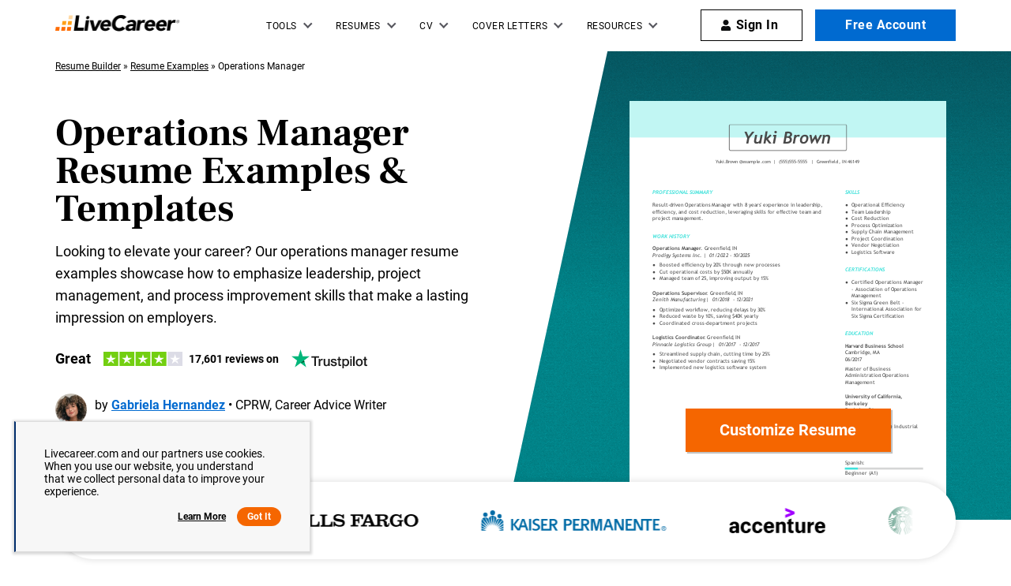

--- FILE ---
content_type: image/svg+xml
request_url: https://www.livecareer.com/lcapp/uploads/2025/10/operations-manager.svg
body_size: 40598
content:
<?xml version="1.0" encoding="UTF-8"?><!--UserId:c9c5efbb-c631-46da-9dff-3c03d6c47c80,DocId:7e671d21-799a-487e-99ab-56bbd2f56178,SkinCD:MLT7,SDCL:#3ee2db--><svg version="1.1" width="612px" height="792px" viewBox="0 0 612 792" xmlns="http://www.w3.org/2000/svg" xmlns:xlink="http://www.w3.org/1999/xlink" xmlns:cs="svg" xml:space="preserve" style="background:#FFF"><style type="text/css">@font-face{font-family:'Trebuchet BoldItalic'; src:url([data-uri]) format("opentype");font-display:swap}@font-face{font-family:'TrebuchetMS Bold'; src:url([data-uri]) format("opentype");font-display:swap}@font-face{font-family:'TrebuchetMS'; src:url([data-uri]) format("opentype");font-display:swap}@font-face{font-family:'TrebuchetMS Italic'; src:url([data-uri]) format("opentype");font-display:swap}.ps01{fill:#3EE1DA}.ps00{fill:#4A4A4A}.ps21{letter-spacing:0;word-spacing:0;font-family:'Trebuchet BoldItalic';font-size:10px}.ps25{letter-spacing:0;word-spacing:0;font-family:'Trebuchet BoldItalic';font-size:32px}.ps23{letter-spacing:0;word-spacing:0;font-family:'TrebuchetMS Bold';font-size:10px}.ps24{letter-spacing:0;word-spacing:0;font-family:'TrebuchetMS Italic';font-size:10px}.ps22{letter-spacing:0;word-spacing:0;font-family:'TrebuchetMS';font-size:10px}.ps20{letter-spacing:0;word-spacing:0;font-family:'TrebuchetMS';font-size:9px}</style><clipPath id="clp1"><rect width="612" height="792" /></clipPath><g clip-path="url(#clp1)" transform="matrix(1 0 0 -1 -0 792)"><g><g><g transform="matrix(611.896 0 0 711.878 0 80.1223)"><image width="1" height="1" transform="matrix(1 0 0 -1 0 1)" preserveAspectRatio="none" image-rendering="optimizeSpeed" xlink:href="data:image/png;base64, iVBORw0KGgoAAAANSUhEUgAABKYAAAVpCAIAAADdtZNkAAAACXBIWXMAAAAAAAAAAACdYiYyAAAgAElEQVR4nOzbT4uVhx2G4fdMZpypphrUJAMFW3FRSrQZCLYUasClqbShG2u/[base64]/+/MX6J0+m07HnAOwJy/v3f2/t5ZdePfPdH54aewsQN/loa3PsDUDWbHf3j7/7/fqNDxf37fv+T3586IUXJ5PJ2KMARjabzf715Zef//Vv/3n69JWfvXbm179yG4H58ZYPmKO/vP2H9RsfPn/s2C9/++b+Q4fGngOwh5y5eOHty2/deefdlQMHfvT6z8eeA2T5lw+Yl6f/3v74/RsLzzzz+ptv6D2Arzjw3HO/+M0bk8nk79ff23nyZOw5QJbkA+blH59+ur21dXzt5WcPHx57C8BedOiF54+dOjXd3PznZ5+NvQXIknzAvGw/fjwMg94D+AbfPnJ4GIbtx1tjDwGyJB8wL7PZMAzDZMGdAfhaC44kMGeuDAAAQJbkAwAAyJJ8AAAAWZIPAAAgS/IBAABkST4AAIAsyQcAAJAl+QAAALIkHwAAQJbkAwAAyJJ8AAAAWZIPAAAgS/IBAABkST4AAIAsyQcAAJAl+QAAALIkHwAAQJbkAwAAyJJ8AAAAWZIPAAAgS/IBAABkST4AAIAsyQcAAJAl+QAAALIkHwAAQJbkAwAAyJJ8AAAAWZIPAAAgS/IBAABkST4AAIAsyQcAAJAl+QAAALIkHwAAQJbkAwAAyJJ8AAAAWZIPAAAgS/IBAABkST4AAIAsyQcAAJAl+QAAALIkHwAAQJbkAwAAyFp89VvPjr0BaNrZt/zBMHxnccmdAfg6G4tLnwzDD/at/NSpBObDWz4AAIAsyQcAAJAl+QAAALIkHwAAQJbkAwAAyJJ8AAAAWZIPAAAgS/IBAABkST4AAIAsyQcAAJAl+QAAALIkHwAAQJbkAwAAyJJ8AAAAWZIPAAAgS/IBAABkST4AAIAsyQcAAJAl+QAAALIkHwAAQJbkAwAAyJJ8AAAAWZIPAAAgS/IBAABkST4AAIAsyQcAAJAl+QAAALIkHwAAQJbkAwAAyJJ8AAAAWZIPAAAgS/IBAABkST4AAIAsyQcAAJAl+QAAALIkHwAAQJbkAwAAyJJ8AAAAWZIPAAAgS/IBAABkST4AAIAsyQcAAJAl+YD5ms1mY08A2LscSWDeJB8wL8vLy8MwTKfTsYcA7F1bW1vD/w4mwDxIPmBeTpw4MQzD7du3t7e3x94CsBdNp9M7d+5MJpPjx4+PvQXIknzAvKyurq6trT169Ojq1au+XAL4it3d3StXrkyn09OnTx89enTsOUDW4tgDgLKLFy9ubGzcvHnz/v37586dW11dXVjwpAn4f7e7u/vgwYPr16/fu3dvZWXlwoULYy8CyiYevQNzdffu3cuXL+/s7Iw9BGDPWVpaunTp0smTJ8ceApRJPmDuHj58eO3atVu3bm1ubro5AJPJ5ODBg2fPnj1//vyRI0fGngPEST4AAIAsP9UAAABkST4AAIAsyQcAAJAl+QAAALIkHwAAQJbkAwAAyJJ8AAAAWZIPAAAgS/IBAABkST4AAIAsyQcAAJAl+QAAALIkHwAAQJbkAwAAyJJ8AAAAWZIPAAAgS/IBAABkST4AAIAsyQcAAJAl+QAAALIkHwAAQJbkAwAAyJJ8AAAAWZIPAAAgS/IBAABkST4AAIAsyQcAAJAl+QAAALIkHwAAQJbkAwAAyJJ8AAAAWZIPAAAgS/IBAABkST4AAIAsyQcAAJAl+QAAALIkHwAAQJbkAwAAyJJ8AAAAWZIPAAAgS/IBAABkST4AAIAsyQcAAJAl+QAAALIkHwAAQJbkAwAAyJJ8AAAAWZIPAAAgS/IBAABkST4AAIAsyQcAAJAl+QAAALIkHwAAQJbkAwAAyJJ8AAAAWZIPAAAgS/IBAABkST4AAIAsyQcAAJAl+QAAALIkHwAAQJbkAwAAyJJ8AAAAWZIPAAAgS/IBAABkST4AAIAsyQcAAJAl+QAAALIkHwAAQJbkAwAAyJJ8AAAAWZIPAAAgS/IBAABkST4AAIAsyQcAAJAl+QAAALIkHwAAQJbkAwAAyJJ8AAAAWZIPAAAgS/IBAABkST4AAIAsyQcAAJAl+QAAALIkHwAAQJbkAwAAyJJ8AAAAWZIPAAAgS/IBAABkST4AAIAsyQcAAJAl+QAAALIkHwAAQJbkAwAAyJJ8AAAAWZIPAAAgS/IBAABkST4AAIAsyQcAAJAl+QAAALIkHwAAQJbkAwAAyJJ8AAAAWZIPAAAgS/IBAABkST4AAIAsyQcAAJAl+QAAALIkHwAAQJbkAwAAyJJ8AAAAWZIPAAAgS/IBAABkST4AAIAsyQcAAJAl+QAAALIkHwAAQJbkAwAAyJJ8AAAAWZIPAAAgS/IBAABkST4AAIAsyQcAAJAl+QAAALIkHwAAQJbkAwAAyJJ8AAAAWZIPAAAgS/IBAABkST4AAIAsyQcAAJAl+QAAALIkHwAAQJbkAwAAyJJ8AAAAWZIPAAAgS/IBAABkST4AAIAsyQcAAJAl+QAAALIkHwAAQJbkAwAAyJJ8AAAAWZIPAAAgS/IBAABkST4AAIAsyQcAAJAl+QAAALIkHwAAQJbkAwAAyJJ8AAAAWZIPAAAgS/IBAABkST4AAIAsyQcAAJAl+QAAALIkHwAAQJbkAwAAyJJ8AAAAWZIPAAAgS/IBAABkST4AAIAsyQcAAJAl+QAAALIkHwAAQJbkAwAAyJJ8AAAAWZIPAAAgS/IBAABkST4AAIAsyQcAAJAl+QAAALIkHwAAQJbkAwAAyJJ8AAAAWZIPAAAgS/IBAABkST4AAIAsyQcAAJAl+QAAALIkHwAAQJbkAwAAyJJ8AAAAWZIPAAAgS/IBAABkST4AAIAsyQcAAJAl+QAAALIkHwAAQJbkAwAAyJJ8AAAAWZIPAAAgS/IBAABkST4AAIAsyQcAAJAl+QAAALIkHwAAQJbkAwAAyJJ8AAAAWZIPAAAgS/IBAABkST4AAIAsyQcAAJAl+QAAALIkHwAAQJbkAwAAyJJ8AAAAWZIPAAAgS/IBAABkST4AAIAsyQcAAJAl+QAAALIkHwAAQJbkAwAAyJJ8AAAAWZIPAAAgS/IBAABkST4AAIAsyQcAAJAl+QAAALIkHwAAQJbkAwAAyJJ8AAAAWZIPAAAgS/IBAABkST4AAIAsyQcAAJAl+QAAALIkHwAAQJbkAwAAyJJ8AAAAWZIPAAAgS/IBAABkST4AAIAsyQcAAJAl+QAAALIkHwAAQJbkAwAAyJJ8AAAAWZIPAAAgS/IBAABkST4AAIAsyQcAAJAl+QAAALIkHwAAQJbkAwAAyJJ8AAAAWZIPAAAgS/IBAABkST4AAIAsyQcAAJAl+QAAALIkHwAAQJbkAwAAyJJ8AAAAWZIPAAAgS/IBAABkST4AAIAsyQcAAJAl+QAAALIkHwAAQJbkAwAAyJJ8AAAAWZIPAAAgS/IBAABkST4AAIAsyQcAAJAl+QAAALIkHwAAQJbkAwAAyJJ8AAAAWZIPAAAgS/IBAABkST4AAIAsyQcAAJAl+QAAALIkHwAAQJbkAwAAyJJ8AAAAWZIPAAAgS/IBAABkST4AAIAsyQcAAJAl+QAAALIkHwAAQJbkAwAAyJJ8AAAAWZIPAAAgS/IBAABkST4AAIAsyQcAAJAl+QAAALIkHwAAQJbkAwAAyJJ8AAAAWZIPAAAgS/IBAABkST4AAIAsyQcAAJAl+QAAALIkHwAAQJbkAwAAyJJ8AAAAWZIPAAAgS/IBAABkST4AAIAsyQcAAJAl+QAAALIkHwAAQJbkAwAAyJJ8AAAAWZIPAAAgS/IBAABkST4AAIAsyQcAAJAl+QAAALIkHwAAQJbkAwAAyJJ8AAAAWZIPAAAgS/IBAABkST4AAIAsyQcAAJAl+QAAALIkHwAAQJbkAwAAyJJ8AAAAWZIPAAAgS/IBAABkST4AAIAsyQcAAJAl+QAAALIkHwAAQJbkAwAAyJJ8AAAAWZIPAAAgS/IBAABkST4AAIAsyQcAAJAl+QAAALIkHwAAQJbkAwAAyJJ8AAAAWZIPAAAgS/IBAABkST4AAIAsyQcAAJAl+QAAALIkHwAAQJbkAwAAyJJ8AAAAWZIPAAAgS/IBAABkST4AAIAsyQcAAJAl+QAAALIkHwAAQJbkAwAAyJJ8AAAAWZIPAAAgS/IBAABkST4AAIAsyQcAAJAl+QAAALIkHwAAQJbkAwAAyJJ8AAAAWZIPAAAgS/IBAABkST4AAIAsyQcAAJAl+QAAALIkHwAAQJbkAwAAyJJ8AAAAWZIPAAAgS/IBAABkST4AAIAsyQcAAJAl+QAAALIkHwAAQJbkAwAAyJJ8AAAAWZIPAAAgS/IBAABkST4AAIAsyQcAAJAl+QAAALIkHwAAQJbkAwAAyJJ8AAAAWZIPAAAgS/IBAABkST4AAIAsyQcAAJAl+QAAALIkHwAAQJbkAwAAyJJ8AAAAWZIPAAAgS/IBAABkST4AAIAsyQcAAJAl+QAAALIkHwAAQJbkAwAAyJJ8AAAAWZIPAAAgS/IBAABkST4AAIAsyQcAAJAl+QAAALIkHwAAQJbkAwAAyJJ8AAAAWZIPAAAgS/IBAABkST4AAIAsyQcAAJAl+QAAALIkHwAAQJbkAwAAyJJ8AAAAWZIPAAAgS/IBAABkST4AAIAsyQcAAJAl+QAAALIkHwAAQJbkAwAAyJJ8AAAAWZIPAAAgS/IBAABkST4AAIAsyQcAAJAl+QAAALIkHwAAQJbkAwAAyJJ8AAAAWZIPAAAgS/IBAABkST4AAIAsyQcAAJAl+QAAALIkHwAAQJbkAwAAyJJ8AAAAWZIPAAAgS/IBAABkST4AAIAsyQcAAJAl+QAAALIkHwAAQJbkAwAAyJJ8AAAAWZIPAAAgS/IBAABkST4AAIAsyQcAAJAl+QAAALIkHwAAQJbkAwAAyJJ8AAAAWZIPAAAgS/IBAABkST4AAIAsyQcAAJAl+QAAALIkHwAAQJbkAwAAyJJ8AAAAWZIPAAAgS/IBAABkST4AAIAsyQcAAJAl+QAAALIkHwAAQJbkAwAAyJJ8AAAAWZIPAAAgS/IBAABkST4AAIAsyQcAAJAl+QAAALIkHwAAQJbkAwAAyJJ8AAAAWZIPAAAgS/IBAABkST4AAIAsyQcAAJAl+QAAALIkHwAAQJbkAwAAyJJ8AAAAWZIPAAAgS/IBAABkST4AAIAsyQcAAJAl+QAAALIkHwAAQJbkAwAAyJJ8AAAAWZIPAAAgS/IBAABkST4AAIAsyQcAAJAl+QAAALIkHwAAQJbkAwAAyJJ8AAAAWZIPAAAgS/IBAABkST4AAIAsyQcAAJAl+QAAALIkHwAAQJbkAwAAyJJ8AAAAWZIPAAAgS/IBAABkST4AAIAsyQcAAJAl+QAAALIkHwAAQJbkAwAAyJJ8AAAAWZIPAAAgS/IBAABkST4AAIAsyQcAAJAl+QAAALIkHwAAQJbkAwAAyJJ8AAAAWZIPAAAgS/IBAABkST4AAIAsyQcAAJAl+QAAALIkHwAAQJbkAwAAyJJ8AAAAWZIPAAAgS/IBAABkST4AAIAsyQcAAJAl+QAAALIkHwAAQJbkAwAAyJJ8AAAAWZIPAAAgS/IBAABkST4AAIAsyQcAAJAl+QAAALIkHwAAQJbkAwAAyJJ8AAAAWZIPAAAgS/IBAABkST4AAIAsyQcAAJAl+QAAALIkHwAAQJbkAwAAyJJ8AAAAWZIPAAAgS/IBAABkST4AAIAsyQcAAJAl+QAAALIkHwAAQJbkAwAAyJJ8AAAAWZIPAAAgS/IBAABkST4AAIAsyQcAAJAl+QAAALIkHwAAQJbkAwAAyJJ8AAAAWZIPAAAgS/IBAABkST4AAIAsyQcAAJAl+QAAALIkHwAAQJbkAwAAyJJ8AAAAWZIPAAAgS/IBAABkST4AAIAsyQcAAJAl+QAAALIkHwAAQJbkAwAAyJJ8AAAAWZIPAAAgS/IBAABkST4AAIAsyQcAAJAl+QAAALIkHwAAQJbkAwAAyJJ8AAAAWZIPAAAgS/IBAABkST4AAIAsyQcAAJAl+QAAALIkHwAAQJbkAwAAyJJ8AAAAWZIPAAAgS/IBAABkST4AAIAsyQcAAJAl+QAAALIkHwAAQJbkAwAAyJJ8AAAAWZIPAAAgS/IBAABkST4AAIAsyQcAAJAl+QAAALIkHwAAQJbkAwAAyJJ8AAAAWZIPAAAgS/IBAABkST4AAIAsyQcAAJAl+QAAALIkHwAAQJbkAwAAyJJ8AAAAWZIPAAAgS/IBAABkST4AAIAsyQcAAJAl+QAAALIkHwAAQJbkAwAAyJJ8AAAAWZIPAAAgS/IBAABkST4AAIAsyQcAAJAl+QAAALIkHwAAQJbkAwAAyJJ8AAAAWZIPAAAgS/IBAABkST4AAIAsyQcAAJAl+QAAALIkHwAAQJbkAwAAyJJ8AAAAWZIPAAAgS/IBAABkST4AAIAsyQcAAJAl+QAAALIkHwAAQJbkAwAAyJJ8AAAAWZIPAAAgS/IBAABkST4AAIAsyQcAAJAl+QAAALIkHwAAQJbkAwAAyJJ8AAAAWZIPAAAgS/IBAABkST4AAIAsyQcAAJAl+QAAALIkHwAAQJbkAwAAyJJ8AAAAWZIPAAAgS/IBAABkST4AAIAsyQcAAJAl+QAAALIkHwAAQJbkAwAAyJJ8AAAAWZIPAAAgS/IBAABkST4AAIAsyQcAAJAl+QAAALIkHwAAQJbkAwAAyJJ8AAAAWZIPAAAgS/IBAABkST4AAIAsyQcAAJAl+QAAALIkHwAAQJbkAwAAyJJ8AAAAWZIPAAAgS/IBAABkST4AAIAsyQcAAJAl+QAAALIkHwAAQJbkAwAAyJJ8AAAAWZIPAAAgS/IBAABkST4AAIAsyQcAAJAl+QAAALIkHwAAQJbkAwAAyJJ8AAAAWZIPAAAgS/IBAABkST4AAIAsyQcAAJAl+QAAALIkHwAAQJbkAwAAyJJ8AAAAWZIPAAAgS/IBAABkST4AAIAsyQcAAJAl+QAAALIkHwAAQJbkAwAAyJJ8AAAAWZIPAAAgS/IBAABkST4AAIAsyQcAAJAl+QAAALIkHwAAQJbkAwAAyJJ8AAAAWZIPAAAgS/IBAABkST4AAIAsyQcAAJAl+QAAALIkHwAAQJbkAwAAyJJ8AAAAWZIPAAAgS/IBAABkST4AAIAsyQcAAJAl+QAAALIkHwAAQJbkAwAAyJJ8AAAAWZIPAAAgS/IBAABkST4AAIAsyQcAAJAl+QAAALIkHwAAQJbkAwAAyJJ8AAAAWZIPAAAgS/IBAABkST4AAIAsyQcAAJAl+QAAALIkHwAAQJbkAwAAyJJ8AAAAWZIPAAAgS/IBAABkST4AAIAsyQcAAJAl+QAAALIkHwAAQJbkAwAAyJJ8AAAAWZIPAAAgS/IBAABkST4AAIAsyQcAAJAl+QAAALIkHwAAQJbkAwAAyJJ8AAAAWZIPAAAgS/IBAABkST4AAIAsyQcAAJAl+QAAALIkHwAAQJbkAwAAyJJ8AAAAWZIPAAAgS/IBAABkST4AAIAsyQcAAJAl+QAAALIkHwAAQJbkAwAAyJJ8AAAAWZIPAAAgS/IBAABkST4AAIAsyQcAAJAl+QAAALIkHwAAQJbkAwAAyJJ8AAAAWZIPAAAgS/IBAABkST4AAIAsyQcAAJAl+QAAALIkHwAAQJbkAwAAyJJ8AAAAWZIPAAAgS/IBAABkST4AAIAsyQcAAJAl+QAAALIkHwAAQJbkAwAAyJJ8AAAAWZIPAAAgS/IBAABkST4AAIAsyQcAAJAl+QAAALIkHwAAQJbkAwAAyJJ8AAAAWZIPAAAgS/IBAABkST4AAIAsyQcAAJAl+QAAALIkHwAAQJbkAwAAyJJ8AAAAWZIPAAAgS/IBAABkST4AAIAsyQcAAJAl+QAAALIkHwAAQJbkAwAAyJJ8AAAAWZIPAAAgS/IBAABkST4AAIAsyQcAAJAl+QAAALIkHwAAQJbkAwAAyJJ8AAAAWZIPAAAgS/IBAABkST4AAIAsyQcAAJAl+QAAALIkHwAAQJbkAwAAyJJ8AAAAWZIPAAAgS/IBAABkST4AAIAsyQcAAJAl+QAAALIkHwAAQJbkAwAAyJJ8AAAAWZIPAAAgS/IBAABkST4AAIAsyQcAAJAl+QAAALIkHwAAQJbkAwAAyJJ8AAAAWZIPAAAgS/IBAABkST4AAIAsyQcAAJAl+QAAALIkHwAAQJbkAwAAyJJ8AAAAWZIPAAAgS/IBAABkST4AAIAsyQcAAJAl+QAAALIkHwAAQJbkAwAAyJJ8AAAAWZIPAAAgS/IBAABkST4AAIAsyQcAAJAl+QAAALIkHwAAQJbkAwAAyJJ8AAAAWZIPAAAgS/IBAABkST4AAIAsyQcAAJAl+QAAALIkHwAAQJbkAwAAyJJ8AAAAWZIPAAAgS/IBAABkST4AAIAsyQcAAJAl+QAAALIkHwAAQJbkAwAAyJJ8AAAAWZIPAAAgS/IBAABkST4AAIAsyQcAAJAl+QAAALIkHwAAQJbkAwAAyJJ8AAAAWZIPAAAgS/IBAABkST4AAIAsyQcAAJAl+QAAALIkHwAAQJbkAwAAyJJ8AAAAWZIPAAAgS/IBAABkST4AAIAsyQcA/[base64]/ssyPWGelw8AACBL8gEAAGRJPgAAgCzJBwAAkCX5AAAAsiQfAABAluQDAADIugHfW8nw+DNBpQAAAABJRU5ErkJggg==" /></g></g><g><g transform="matrix(1.34205 0 0 1.34205 0 0)"><clipPath id="clp2"><rect width="459" height="590.1" /></clipPath><g clip-path="url(#clp2)"><g><g transform="matrix(0.745 0 0 -0.745 0 590.143)"><g><g><g><text transform="matrix(1 0 0 1 166.587 121)"><tspan class="ps00 ps20" xml:space="preserve">Yuki.Brown</tspan></text><text transform="matrix(1 0 0 1 211.416 121)"><tspan x="0,6.93,11.835,16.335" class="ps00 ps20">@exa</tspan></text><text transform="matrix(1 0 0 1 232.485 121)"><tspan x="0,7.47,12.483,15.129" class="ps00 ps20">mple</tspan></text><text transform="matrix(1 0 0 1 252.528 121)"><tspan x="0,3.303,7.758,12.582" class="ps00 ps20">.com</tspan></text></g></g><g><g><text transform="matrix(1 0 0 1 278.3 121)"><tspan class="ps00 ps20">|</tspan></text></g></g><g><g><text transform="matrix(1 0 0 1 288.737 121)"><tspan class="ps00 ps20" xml:space="preserve">(555)555-5555</tspan></text></g></g><g><g><text transform="matrix(1 0 0 1 351.6 121)"><tspan class="ps00 ps20">|</tspan></text></g></g><g><g><text transform="matrix(1 0 0 1 362.038 121)"><tspan class="ps00 ps20" xml:space="preserve">Greenfield</tspan></text></g></g><g><g><text transform="matrix(1 0 0 1 404.825 121)"><tspan xml:space="preserve" x="0,3.303" class="ps00 ps20">, </tspan></text></g></g><g><g><text transform="matrix(1 0 0 1 410.837 121)"><tspan x="0,2.502" class="ps00 ps20">IN</tspan></text></g></g><g><g><text transform="matrix(1 0 0 1 421.788 121)"><tspan class="ps00 ps20" xml:space="preserve">46149</tspan></text></g></g></g><g><g><g><text transform="matrix(1 0 0 1 45 180.5)"><tspan class="ps01 ps21" xml:space="preserve">PROFESSIONAL SUMMARY</tspan></text></g></g><g><g><text transform="matrix(1 0 0 1 45 204.5)"><tspan x="0,5.82,11.27" class="ps00 ps22" xml:space="preserve">Result-d</tspan></text><text transform="matrix(1 0 0 1 81.89 204.5)"><tspan x="0,3.88,6.73,11.62,17.07" class="ps00 ps22">riven</tspan></text><text transform="matrix(1 0 0 1 104.41 204.5)"><tspan xml:space="preserve" x="0,3.01,9.74,15.31,20.76" class="ps00 ps22"> Oper</tspan></text><text transform="matrix(1 0 0 1 129.04 204.5)"><tspan x="0,5.25,9.21,12.06,17.42" class="ps00 ps22">ation</tspan></text><text transform="matrix(1 0 0 1 151.91 204.5)"><tspan x="0,4.04,7.05,14.14,19.39" class="ps00 ps22">s Man</tspan></text><text transform="matrix(1 0 0 1 176.75 204.5)"><tspan xml:space="preserve" x="0,5.25,10.26,15.71,19.59" class="ps00 ps22">ager </tspan></text><text transform="matrix(1 0 0 1 199.34 204.5)"><tspan xml:space="preserve" x="0,7.44,10.29,14.25,19.71" class="ps00 ps22">with </tspan></text><text transform="matrix(1 0 0 1 222.05 204.5)"><tspan x="0,5.24,8.25,13.18,18.63" class="ps00 ps22">8 yea</tspan></text><text transform="matrix(1 0 0 1 245.92 204.5)"><tspan x="0,3.88,7.92,9.51,12.52" class="ps00 ps22" xml:space="preserve">rs' experi</tspan></text><text transform="matrix(1 0 0 1 286.62 204.5)"><tspan xml:space="preserve" x="0,5.45,10.91,15.86,21.31" class="ps00 ps22">ence </tspan></text><text transform="matrix(1 0 0 1 310.93 204.5)"><tspan x="0,2.85,8.31,11.32,14.26" class="ps00 ps22" xml:space="preserve">in leaders</tspan></text><text transform="matrix(1 0 0 1 354.81 204.5)"><tspan x="0,5.46,8.31,13.88" class="ps00 ps22">hip,</tspan></text></g></g><g><g><text transform="matrix(1 0 0 1 45 217.5)"><tspan x="0,5.45" class="ps00 ps22" xml:space="preserve">efficiency, and cost reduction, leveraging skills for effective team and</tspan></text></g></g><g><g><text transform="matrix(1 0 0 1 45 230.5)"><tspan x="0,5.57" class="ps00 ps22" xml:space="preserve">project ma</tspan></text><text transform="matrix(1 0 0 1 94.42 230.5)"><tspan x="0,5.46,10.71,15.72" class="ps00 ps22">nage</tspan></text><text transform="matrix(1 0 0 1 115.6 230.5)"><tspan x="0,8.3,13.75,19.21" class="ps00 ps22">ment</tspan></text><text transform="matrix(1 0 0 1 138.78 230.5)"><tspan class="ps00 ps22">.</tspan></text></g></g><g><g><text transform="matrix(1 0 0 1 45 264.5)"><tspan class="ps01 ps21" xml:space="preserve">WORK HISTORY</tspan></text></g></g><g><g><text transform="matrix(1 0 0 1 45 288.5)"><tspan class="ps00 ps23" xml:space="preserve">Operations Manager</tspan></text></g></g><g><g><text transform="matrix(1 0 0 1 137.788 288.5)"><tspan class="ps00 ps22">.</tspan></text></g></g><g><g><text transform="matrix(1 0 0 1 144.475 288.5)"><tspan x="0,6.76" class="ps00 ps22" xml:space="preserve">Greenfield</tspan></text></g></g><g><g><text transform="matrix(1 0 0 1 192.012 288.5)"><tspan class="ps00 ps22">,</tspan></text><text transform="matrix(1 0 0 1 195.693 288.5)"><tspan xml:space="preserve" class="ps00 ps22"> </tspan></text></g></g><g><g><text transform="matrix(1 0 0 1 198.7 288.5)"><tspan class="ps00 ps22">I</tspan></text><text transform="matrix(1 0 0 1 201.49 288.5)"><tspan class="ps00 ps22">N</tspan></text></g></g><g><g><text transform="matrix(1 0 0 1 45 301.5)"><tspan class="ps00 ps24" xml:space="preserve">Prodigy Systems Inc.</tspan></text></g></g><g><g><text transform="matrix(1 0 0 1 139.837 301.5)"><tspan xml:space="preserve" x="0,3.01" class="ps00 ps24"> |</tspan></text></g></g><g><g><text transform="matrix(1 0 0 1 154.112 301.5)"><tspan class="ps00 ps24">0</tspan></text><text transform="matrix(1 0 0 1 159.362 301.5)"><tspan class="ps00 ps24">1</tspan></text><text transform="matrix(1 0 0 1 164.612 301.5)"><tspan class="ps00 ps24">/</tspan></text><text transform="matrix(1 0 0 1 169.862 301.5)"><tspan class="ps00 ps24">2</tspan></text><text transform="matrix(1 0 0 1 175.112 301.5)"><tspan class="ps00 ps24">0</tspan></text><text transform="matrix(1 0 0 1 180.362 301.5)"><tspan class="ps00 ps24">2</tspan></text><text transform="matrix(1 0 0 1 185.612 301.5)"><tspan class="ps00 ps24">2</tspan></text></g></g><g><g><text transform="matrix(1 0 0 1 190.863 301.5)"><tspan xml:space="preserve" class="ps00 ps24"> </tspan></text><text transform="matrix(1 0 0 1 193.883 301.5)"><tspan xml:space="preserve" x="0,3.67" class="ps00 ps24">- </tspan></text></g></g><g><g><text transform="matrix(1 0 0 1 200.563 301.5)"><tspan class="ps00 ps24" xml:space="preserve">10/2025</tspan></text></g></g><g><g><text transform="matrix(1 0 0 1 45 374.5)"><tspan class="ps00 ps23" xml:space="preserve">Operations Supervisor</tspan></text></g></g><g><g><text transform="matrix(1 0 0 1 148.437 374.5)"><tspan class="ps00 ps22">.</tspan></text></g></g><g><g><text transform="matrix(1 0 0 1 155.125 374.5)"><tspan x="0,6.76" class="ps00 ps22" xml:space="preserve">Greenfield</tspan></text></g></g><g><g><text transform="matrix(1 0 0 1 202.663 374.5)"><tspan class="ps00 ps22">,</tspan></text><text transform="matrix(1 0 0 1 206.343 374.5)"><tspan xml:space="preserve" class="ps00 ps22"> </tspan></text></g></g><g><g><text transform="matrix(1 0 0 1 209.35 374.5)"><tspan class="ps00 ps22">I</tspan></text><text transform="matrix(1 0 0 1 212.14 374.5)"><tspan class="ps00 ps22">N</tspan></text></g></g><g><g><text transform="matrix(1 0 0 1 45 387.5)"><tspan class="ps00 ps24" xml:space="preserve">Zenith Manufacturing</tspan></text></g></g><g><g><text transform="matrix(1 0 0 1 145.413 387.5)"><tspan xml:space="preserve" x="0,3.01" class="ps00 ps24"> |</tspan></text></g></g><g><g><text transform="matrix(1 0 0 1 159.688 387.5)"><tspan class="ps00 ps24" xml:space="preserve">01/2018</tspan></text></g></g><g><g><text transform="matrix(1 0 0 1 196.438 387.5)"><tspan xml:space="preserve" class="ps00 ps24"> </tspan></text><text transform="matrix(1 0 0 1 199.458 387.5)"><tspan xml:space="preserve" x="0,3.67" class="ps00 ps24">- </tspan></text></g></g><g><g><text transform="matrix(1 0 0 1 206.137 387.5)"><tspan class="ps00 ps24" xml:space="preserve">12/2021</tspan></text></g></g><g><g><text transform="matrix(1 0 0 1 45 460.5)"><tspan class="ps00 ps23" xml:space="preserve">Logistics Coordinator</tspan></text></g></g><g><g><text transform="matrix(1 0 0 1 143.525 460.5)"><tspan class="ps00 ps22">.</tspan></text></g></g><g><g><text transform="matrix(1 0 0 1 150.212 460.5)"><tspan x="0,6.76" class="ps00 ps22" xml:space="preserve">Greenfield</tspan></text></g></g><g><g><text transform="matrix(1 0 0 1 197.75 460.5)"><tspan class="ps00 ps22">,</tspan></text><text transform="matrix(1 0 0 1 201.43 460.5)"><tspan xml:space="preserve" class="ps00 ps22"> </tspan></text></g></g><g><g><text transform="matrix(1 0 0 1 204.437 460.5)"><tspan class="ps00 ps22">I</tspan></text><text transform="matrix(1 0 0 1 207.227 460.5)"><tspan class="ps00 ps22">N</tspan></text></g></g><g><g><text transform="matrix(1 0 0 1 45 473.5)"><tspan class="ps00 ps24" xml:space="preserve">Pinnacle Logistics Group</tspan></text></g></g><g><g><text transform="matrix(1 0 0 1 157.775 473.5)"><tspan xml:space="preserve" x="0,3.01" class="ps00 ps24"> |</tspan></text></g></g><g><g><text transform="matrix(1 0 0 1 172.05 473.5)"><tspan class="ps00 ps24" xml:space="preserve">01/2017</tspan></text></g></g><g><g><text transform="matrix(1 0 0 1 208.8 473.5)"><tspan xml:space="preserve" class="ps00 ps24"> </tspan></text><text transform="matrix(1 0 0 1 211.82 473.5)"><tspan xml:space="preserve" x="0,3.67" class="ps00 ps24">- </tspan></text></g></g><g><g><text transform="matrix(1 0 0 1 218.5 473.5)"><tspan class="ps00 ps24" xml:space="preserve">12/2017</tspan></text></g></g></g><g><g><g><text transform="matrix(1 0 0 1 416 180.5)"><tspan class="ps01 ps21" xml:space="preserve">SKILLS</tspan></text></g></g><g><g><text transform="matrix(1 0 0 1 416 329.5)"><tspan class="ps01 ps21" xml:space="preserve">CERTIFICATIONS</tspan></text></g></g><g><g><text transform="matrix(1 0 0 1 416 452.5)"><tspan class="ps01 ps21" xml:space="preserve">EDUCATION</tspan></text></g></g><g><g><text transform="matrix(1 0 0 1 416 476.5)"><tspan class="ps00 ps23" xml:space="preserve">Harvard Business School</tspan></text></g></g><g><g><text transform="matrix(1 0 0 1 416 489.5)"><tspan class="ps00 ps22" xml:space="preserve">Cambridge</tspan></text></g></g><g><g><text transform="matrix(1 0 0 1 463.9 489.5)"><tspan class="ps00 ps22">,</tspan></text><text transform="matrix(1 0 0 1 467.58 489.5)"><tspan xml:space="preserve" class="ps00 ps22"> </tspan></text></g></g><g><g><text transform="matrix(1 0 0 1 470.587 489.5)"><tspan class="ps00 ps22">M</tspan></text><text transform="matrix(1 0 0 1 477.687 489.5)"><tspan class="ps00 ps22">A</tspan></text></g></g><g><g><text transform="matrix(1 0 0 1 416 502.5)"><tspan class="ps00 ps22" xml:space="preserve">06/2017</tspan></text></g></g><g><g><text transform="matrix(1 0 0 1 416 520.5)"><tspan class="ps00 ps22" xml:space="preserve">Master of Business</tspan></text></g></g><g><g><text transform="matrix(1 0 0 1 416 533.5)"><tspan class="ps00 ps22" xml:space="preserve">Administration</tspan></text></g></g><g><g><text transform="matrix(1 0 0 1 481.725 533.5)"><tspan class="ps00 ps22">:</tspan></text><text transform="matrix(1 0 0 1 485.405 533.5)"><tspan xml:space="preserve" class="ps00 ps22"> </tspan></text></g></g><g><g><text transform="matrix(1 0 0 1 488.413 533.5)"><tspan class="ps00 ps22" xml:space="preserve">Operations</tspan></text></g></g><g><g><text transform="matrix(1 0 0 1 416 546.5)"><tspan class="ps00 ps22" xml:space="preserve">Management</tspan></text></g></g><g><g><text transform="matrix(1 0 0 1 416 574.5)"><tspan class="ps00 ps23" xml:space="preserve">University of California,</tspan></text></g></g><g><g><text transform="matrix(1 0 0 1 416 587.5)"><tspan class="ps00 ps23" xml:space="preserve">Berkeley</tspan></text></g></g><g><g><text transform="matrix(1 0 0 1 416 600.5)"><tspan class="ps00 ps22" xml:space="preserve">Berkeley</tspan></text></g></g><g><g><text transform="matrix(1 0 0 1 453.612 600.5)"><tspan class="ps00 ps22">,</tspan></text><text transform="matrix(1 0 0 1 457.292 600.5)"><tspan xml:space="preserve" class="ps00 ps22"> </tspan></text></g></g><g><g><text transform="matrix(1 0 0 1 460.3 600.5)"><tspan class="ps00 ps22">C</tspan></text><text transform="matrix(1 0 0 1 466.29 600.5)"><tspan class="ps00 ps22">A</tspan></text></g></g><g><g><text transform="matrix(1 0 0 1 416 613.5)"><tspan class="ps00 ps22" xml:space="preserve">06/2015</tspan></text></g></g><g><g><text transform="matrix(1 0 0 1 416 631.5)"><tspan class="ps00 ps22" xml:space="preserve">Bachelor of Science</tspan></text></g></g><g><g><text transform="matrix(1 0 0 1 503.987 631.5)"><tspan class="ps00 ps22">:</tspan></text><text transform="matrix(1 0 0 1 507.667 631.5)"><tspan xml:space="preserve" class="ps00 ps22"> </tspan></text></g></g><g><g><text transform="matrix(1 0 0 1 510.675 631.5)"><tspan class="ps00 ps22" xml:space="preserve">Industrial</tspan></text></g></g><g><g><text transform="matrix(1 0 0 1 416 644.5)"><tspan class="ps00 ps22" xml:space="preserve">Engineering</tspan></text></g></g><g><g><text transform="matrix(1 0 0 1 416 678.5)"><tspan class="ps01 ps21" xml:space="preserve">LANGUAGES</tspan></text></g></g><g><g><text transform="matrix(1 0 0 1 416 702.5)"><tspan class="ps00 ps22" xml:space="preserve">Spanish</tspan></text></g></g><g><g><text transform="matrix(1 0 0 1 449.462 702.5)"><tspan class="ps00 ps22">:</tspan></text></g></g><g><g><text transform="matrix(1 0 0 1 416 722.5)"><tspan class="ps00 ps22" xml:space="preserve">Beginner (A1)</tspan></text></g></g><g><g><text transform="matrix(1 0 0 1 416 743)"><tspan class="ps00 ps22" xml:space="preserve">French</tspan></text></g></g><g><g><text transform="matrix(1 0 0 1 446.462 743)"><tspan class="ps00 ps22">:</tspan></text></g></g></g><g><g><g><text transform="matrix(1 0 0 1 58 320.5)"><tspan class="ps00 ps22" xml:space="preserve">Boosted efficiency by 20% through new processes</tspan></text></g></g><g><g><text transform="matrix(1 0 0 1 45 320.5)"><tspan class="ps00 ps22">●</tspan></text></g></g><g><g><text transform="matrix(1 0 0 1 58 333.5)"><tspan class="ps00 ps22" xml:space="preserve">Cut operational costs by $50K annually</tspan></text></g></g><g><g><text transform="matrix(1 0 0 1 45 333.5)"><tspan class="ps00 ps22">●</tspan></text></g></g><g><g><text transform="matrix(1 0 0 1 58 346.5)"><tspan class="ps00 ps22" xml:space="preserve">Managed team of 25, improving output by 15%</tspan></text></g></g><g><g><text transform="matrix(1 0 0 1 45 346.5)"><tspan class="ps00 ps22">●</tspan></text></g></g><g><g><text transform="matrix(1 0 0 1 58 406.5)"><tspan class="ps00 ps22" xml:space="preserve">Optimized workflow, reducing delays by 30%</tspan></text></g></g><g><g><text transform="matrix(1 0 0 1 45 406.5)"><tspan class="ps00 ps22">●</tspan></text></g></g><g><g><text transform="matrix(1 0 0 1 58 419.5)"><tspan class="ps00 ps22" xml:space="preserve">Reduced waste by 10%, saving $40K yearly</tspan></text></g></g><g><g><text transform="matrix(1 0 0 1 45 419.5)"><tspan class="ps00 ps22">●</tspan></text></g></g><g><g><text transform="matrix(1 0 0 1 58 432.5)"><tspan x="0,5.98" class="ps00 ps22" xml:space="preserve">Coordinated cross-department projects</tspan></text></g></g><g><g><text transform="matrix(1 0 0 1 45 432.5)"><tspan class="ps00 ps22">●</tspan></text></g></g><g><g><text transform="matrix(1 0 0 1 58 492.5)"><tspan class="ps00 ps22" xml:space="preserve">Streamlined supply chain, cutting time by 25%</tspan></text></g></g><g><g><text transform="matrix(1 0 0 1 45 492.5)"><tspan class="ps00 ps22">●</tspan></text></g></g><g><g><text transform="matrix(1 0 0 1 58 505.5)"><tspan class="ps00 ps22" xml:space="preserve">Negotiated vendor contracts saving 15%</tspan></text></g></g><g><g><text transform="matrix(1 0 0 1 45 505.5)"><tspan class="ps00 ps22">●</tspan></text></g></g><g><g><text transform="matrix(1 0 0 1 58 518.5)"><tspan class="ps00 ps22" xml:space="preserve">Implemented new logistics software system</tspan></text></g></g><g><g><text transform="matrix(1 0 0 1 45 518.5)"><tspan class="ps00 ps22">●</tspan></text></g></g></g><g><g><g><text transform="matrix(1 0 0 1 429 204.5)"><tspan class="ps00 ps22" xml:space="preserve">Operational Efficiency</tspan></text></g></g><g><g><text transform="matrix(1 0 0 1 416 204.5)"><tspan class="ps00 ps22">●</tspan></text></g></g><g><g><text transform="matrix(1 0 0 1 429 217.5)"><tspan class="ps00 ps22" xml:space="preserve">Team L</tspan></text><text transform="matrix(1 0 0 1 460.65 217.5)"><tspan x="0,5.45,10.7,16.27,21.72" class="ps00 ps22">eader</tspan></text><text transform="matrix(1 0 0 1 486.26 217.5)"><tspan x="0,4.04,9.5,12.35" class="ps00 ps22">ship</tspan></text></g></g><g><g><text transform="matrix(1 0 0 1 416 217.5)"><tspan class="ps00 ps22">●</tspan></text></g></g><g><g><text transform="matrix(1 0 0 1 429 230.5)"><tspan class="ps00 ps22" xml:space="preserve">Cost Reduction</tspan></text></g></g><g><g><text transform="matrix(1 0 0 1 416 230.5)"><tspan class="ps00 ps22">●</tspan></text></g></g><g><g><text transform="matrix(1 0 0 1 429 243.5)"><tspan class="ps00 ps22" xml:space="preserve">Process Optimization</tspan></text></g></g><g><g><text transform="matrix(1 0 0 1 416 243.5)"><tspan class="ps00 ps22">●</tspan></text></g></g><g><g><text transform="matrix(1 0 0 1 429 256.5)"><tspan class="ps00 ps22" xml:space="preserve">Supply Chain Management</tspan></text></g></g><g><g><text transform="matrix(1 0 0 1 416 256.5)"><tspan class="ps00 ps22">●</tspan></text></g></g><g><g><text transform="matrix(1 0 0 1 429 269.5)"><tspan class="ps00 ps22" xml:space="preserve">Project Coordination</tspan></text></g></g><g><g><text transform="matrix(1 0 0 1 416 269.5)"><tspan class="ps00 ps22">●</tspan></text></g></g><g><g><text transform="matrix(1 0 0 1 429 282.5)"><tspan class="ps00 ps22" xml:space="preserve">Vendor Negotiation</tspan></text></g></g><g><g><text transform="matrix(1 0 0 1 416 282.5)"><tspan class="ps00 ps22">●</tspan></text></g></g><g><g><text transform="matrix(1 0 0 1 429 295.5)"><tspan class="ps00 ps22" xml:space="preserve">Logistics Software</tspan></text></g></g><g><g><text transform="matrix(1 0 0 1 416 295.5)"><tspan class="ps00 ps22">●</tspan></text></g></g><g><g><text transform="matrix(1 0 0 1 429 353.5)"><tspan x="0,5.98" class="ps00 ps22" xml:space="preserve">Certified Operations Manager</tspan></text></g></g><g><g><text transform="matrix(1 0 0 1 429 366.5)"><tspan xml:space="preserve" x="0,3.67" class="ps00 ps22">- Association of Operations</tspan></text></g></g><g><g><text transform="matrix(1 0 0 1 429 379.5)"><tspan class="ps00 ps22" xml:space="preserve">Management</tspan></text></g></g><g><g><text transform="matrix(1 0 0 1 416 353.5)"><tspan class="ps00 ps22">●</tspan></text></g></g><g><g><text transform="matrix(1 0 0 1 429 392.5)"><tspan class="ps00 ps22" xml:space="preserve">Six Sigma Green Belt -</tspan></text></g></g><g><g><text transform="matrix(1 0 0 1 429 405.5)"><tspan class="ps00 ps22" xml:space="preserve">International Association for</tspan></text></g></g><g><g><text transform="matrix(1 0 0 1 429 418.5)"><tspan class="ps00 ps22" xml:space="preserve">Six Sigma Certification</tspan></text></g></g><g><g><text transform="matrix(1 0 0 1 416 392.5)"><tspan class="ps00 ps22">●</tspan></text></g></g></g><g><g><g><text transform="matrix(1 0 0 1 218.15 82.5)"><tspan class="ps00 ps25" xml:space="preserve">Yuki</tspan></text></g></g><g><g><text transform="matrix(1 0 0 1 295.687 82.5)"><tspan class="ps00 ps25" xml:space="preserve">Brown</tspan></text></g></g></g></g></g></g></g></g></g></g></svg>